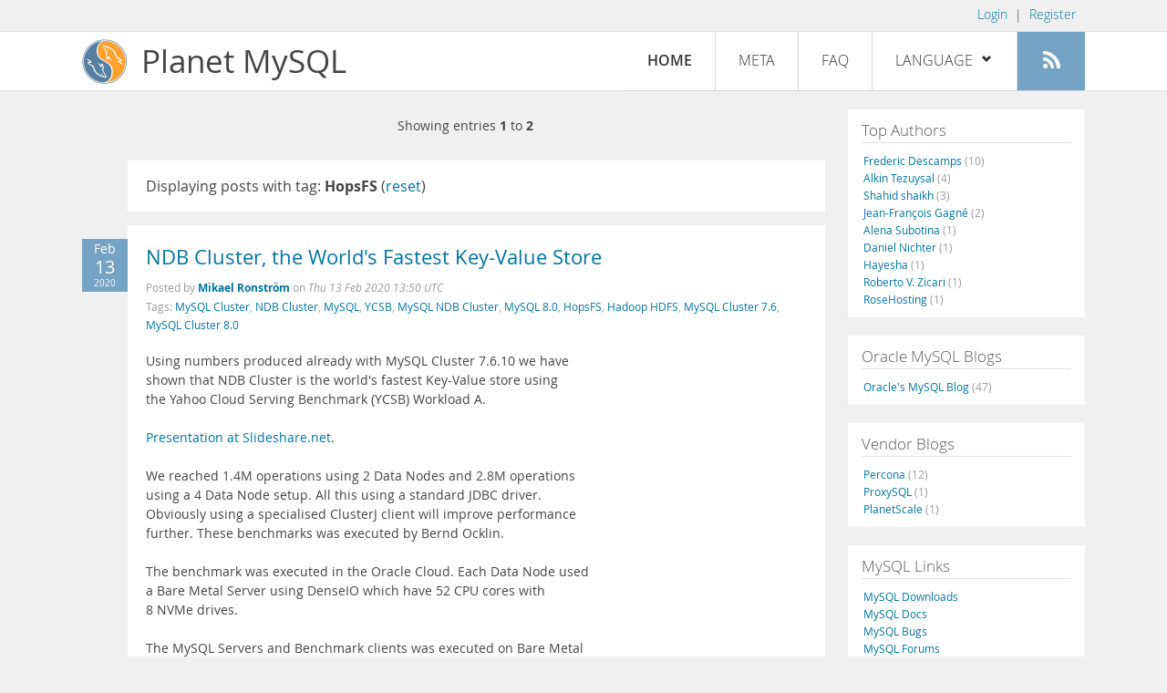

--- FILE ---
content_type: text/html; charset=UTF-8
request_url: https://planet.mysql.com/?tag_search=19386
body_size: 5789
content:
<!DOCTYPE html>
<html lang="en" class="svg no-js">
<head>
    <meta charset="utf-8" />
    <!--[if IE ]>
    <meta http-equiv="X-UA-Compatible" content="IE=Edge,chrome=1" />
    <![endif]-->
    <meta name="viewport" content="width=device-width, initial-scale=1.0">

    <title>Planet MySQL</title>
    <link rel="stylesheet" media="all" href="https://labs.mysql.com/common/css/main-20200529.min.css" />
    <link rel="stylesheet" media="all" href="/css/page-20200529.min.css" />
    <link rel="stylesheet" media="print" href="https://labs.mysql.com/common/css/print-20200529.min.css" />
	<link rel="alternate" type="application/rss+xml" title="RSS 2.0" href="/rss20.xml" />
    <link rel="shortcut icon" href="/favicon.ico" />

    <script async="async" type="text/javascript" src='https://consent.truste.com/notice?domain=oracle.com&c=teconsent&js=bb&noticeType=bb&text=true&cdn=1&pcookie&gtm=1' crossorigin></script>
    <script src="https://www.oracle.com/assets/truste-oraclelib.js"></script>
    <script>(function(H){ H.className=H.className.replace(/\bno-js\b/,'js') })(document.documentElement)</script>
    <script src="/js/site-20190322.min.js"></script>

    <meta http-equiv="refresh" content="3600" />
    <meta name="google-site-verification" content="hJyLdGNlZRAGDaJga_XXJtcpRalHh7D4yX_8L3tZfCY" />

    <!--[if lt IE 9]>
        <script src="https://labs.mysql.com/common/js/polyfills/html5shiv-printshiv-3.7.2.min.js"></script>
        <script src="https://labs.mysql.com/common/js/polyfills/respond-1.4.2.min.js"></script>
    <![endif]-->

                              <script>!function(e){var n="https://s.go-mpulse.net/boomerang/";if("False"=="True")e.BOOMR_config=e.BOOMR_config||{},e.BOOMR_config.PageParams=e.BOOMR_config.PageParams||{},e.BOOMR_config.PageParams.pci=!0,n="https://s2.go-mpulse.net/boomerang/";if(window.BOOMR_API_key="E6BB6-B37B4-898B7-F97BA-BBCDB",function(){function e(){if(!o){var e=document.createElement("script");e.id="boomr-scr-as",e.src=window.BOOMR.url,e.async=!0,i.parentNode.appendChild(e),o=!0}}function t(e){o=!0;var n,t,a,r,d=document,O=window;if(window.BOOMR.snippetMethod=e?"if":"i",t=function(e,n){var t=d.createElement("script");t.id=n||"boomr-if-as",t.src=window.BOOMR.url,BOOMR_lstart=(new Date).getTime(),e=e||d.body,e.appendChild(t)},!window.addEventListener&&window.attachEvent&&navigator.userAgent.match(/MSIE [67]\./))return window.BOOMR.snippetMethod="s",void t(i.parentNode,"boomr-async");a=document.createElement("IFRAME"),a.src="about:blank",a.title="",a.role="presentation",a.loading="eager",r=(a.frameElement||a).style,r.width=0,r.height=0,r.border=0,r.display="none",i.parentNode.appendChild(a);try{O=a.contentWindow,d=O.document.open()}catch(_){n=document.domain,a.src="javascript:var d=document.open();d.domain='"+n+"';void(0);",O=a.contentWindow,d=O.document.open()}if(n)d._boomrl=function(){this.domain=n,t()},d.write("<bo"+"dy onload='document._boomrl();'>");else if(O._boomrl=function(){t()},O.addEventListener)O.addEventListener("load",O._boomrl,!1);else if(O.attachEvent)O.attachEvent("onload",O._boomrl);d.close()}function a(e){window.BOOMR_onload=e&&e.timeStamp||(new Date).getTime()}if(!window.BOOMR||!window.BOOMR.version&&!window.BOOMR.snippetExecuted){window.BOOMR=window.BOOMR||{},window.BOOMR.snippetStart=(new Date).getTime(),window.BOOMR.snippetExecuted=!0,window.BOOMR.snippetVersion=12,window.BOOMR.url=n+"E6BB6-B37B4-898B7-F97BA-BBCDB";var i=document.currentScript||document.getElementsByTagName("script")[0],o=!1,r=document.createElement("link");if(r.relList&&"function"==typeof r.relList.supports&&r.relList.supports("preload")&&"as"in r)window.BOOMR.snippetMethod="p",r.href=window.BOOMR.url,r.rel="preload",r.as="script",r.addEventListener("load",e),r.addEventListener("error",function(){t(!0)}),setTimeout(function(){if(!o)t(!0)},3e3),BOOMR_lstart=(new Date).getTime(),i.parentNode.appendChild(r);else t(!1);if(window.addEventListener)window.addEventListener("load",a,!1);else if(window.attachEvent)window.attachEvent("onload",a)}}(),"".length>0)if(e&&"performance"in e&&e.performance&&"function"==typeof e.performance.setResourceTimingBufferSize)e.performance.setResourceTimingBufferSize();!function(){if(BOOMR=e.BOOMR||{},BOOMR.plugins=BOOMR.plugins||{},!BOOMR.plugins.AK){var n=""=="true"?1:0,t="",a="aoigb6qxhvvoq2lzfdeq-f-a2186b44e-clientnsv4-s.akamaihd.net",i="false"=="true"?2:1,o={"ak.v":"39","ak.cp":"1334304","ak.ai":parseInt("802521",10),"ak.ol":"0","ak.cr":8,"ak.ipv":4,"ak.proto":"h2","ak.rid":"65619e1a","ak.r":45721,"ak.a2":n,"ak.m":"dscx","ak.n":"essl","ak.bpcip":"3.144.96.0","ak.cport":46254,"ak.gh":"23.33.25.20","ak.quicv":"","ak.tlsv":"tls1.3","ak.0rtt":"","ak.0rtt.ed":"","ak.csrc":"-","ak.acc":"","ak.t":"1769547977","ak.ak":"hOBiQwZUYzCg5VSAfCLimQ==1HB7tcsCRJrR9jdQpYkrINkIzKZOt2KXRhJTZJX+CVSLTq82OF4pc/bfzL4b5OShtOOl9xK2GHUBJV7vR9WkstR5uoHzRcbWNd2r8XLZTCKi1FVO8/fPkVwF/Ql6uUmgth6Sodms5uIXjMzZ4aSScRTyLsNBfXk86PjICnRm3AVqnr8TrxaIPTdHFKc8Lr71Xulb2DIsZfvDpvXZ0OWZEHetn9P8k4Y0EVlmzy9o/uf52wgBoBLEt5YKJ4de/MjCThiKcAQotcaAapXrxhmbVEQN78wplUg4sih62wW9MT1XSrA9FUWU0q/p6M+QR8gS4lCRBLhjJmEscuSzanURCTl0J2PK5OCqfRZqoizdaCk1SSRyqssm/rlpFtTVW4teFpSutJWqFqfWVbW+NK3JQ+BsTjeZJhGDDVX0o9sY+s4=","ak.pv":"16","ak.dpoabenc":"","ak.tf":i};if(""!==t)o["ak.ruds"]=t;var r={i:!1,av:function(n){var t="http.initiator";if(n&&(!n[t]||"spa_hard"===n[t]))o["ak.feo"]=void 0!==e.aFeoApplied?1:0,BOOMR.addVar(o)},rv:function(){var e=["ak.bpcip","ak.cport","ak.cr","ak.csrc","ak.gh","ak.ipv","ak.m","ak.n","ak.ol","ak.proto","ak.quicv","ak.tlsv","ak.0rtt","ak.0rtt.ed","ak.r","ak.acc","ak.t","ak.tf"];BOOMR.removeVar(e)}};BOOMR.plugins.AK={akVars:o,akDNSPreFetchDomain:a,init:function(){if(!r.i){var e=BOOMR.subscribe;e("before_beacon",r.av,null,null),e("onbeacon",r.rv,null,null),r.i=!0}return this},is_complete:function(){return!0}}}}()}(window);</script></head>

<body>
<style>

</style>
    <header>
        <nav id="l1">
            <div class="wrap">
                <ul class="login-opts right">
                    <li>
                                             <a href="https://dev.mysql.com/auth/login/?dest=https%3A%2F%2Fplanet.mysql.com%2F%3Ftag_search%3D19386">Login</a> &nbsp;|&nbsp;
                         <a href="https://dev.mysql.com/auth/register/">Register</a>
                                        </li>
                </ul>
            </div>
        </nav>
        <nav id="l2">
            <div class="wrap">
                <div class="planet-logo">
                    <img src="/images/planet-logo.svg" alt="Planet MySQL" width="50" height="50" />
                </div>
                <div class="planet-logo-png">
                    <img src="/images/planet-logo.png" alt="Planet MySQL" width="50" height="50" />
                </div>
                <div class="planet-text">
                    Planet MySQL
                </div>
                <ul class="menu">
                    <li><div id="close-menu"><a href="">Close <span class="icon-x-circle"></span></a></div>
                    <a class="current-menu-item" href="/">Home</a></li><li>
                    <a href="/?cid=2">Meta</a></li><li>
                    <a href="/faq/">FAQ</a></li><li class="lang-menu-item">
                    <a href="/" id="lang-menu-link">Language
                    <span class="icon-chevron-down"></span>
                    <span class="icon-chevron-up"></span></a><ul class="lang-options">
                                        <li><a href="/">English
                    <span class="icon-check"></span>                    </a></li>
                                        <li><a href="/de/">Deutsch
                                        </a></li>
                                        <li><a href="/es/">Español
                                        </a></li>
                                        <li><a href="/fr/">Français
                                        </a></li>
                                        <li><a href="/it/">Italiano
                                        </a></li>
                                        <li><a href="/ja/">日本語
                                        </a></li>
                                        <li><a href="/ru/">Русский
                                        </a></li>
                                        <li><a href="/pt/">Português
                                        </a></li>
                                        <li><a href="/zh/">中文
                                        </a></li>
                                        </ul></li><li>
                    <a class="rss-icon" href="/rss20.xml" title="Aggregate feed"><span class="icon-rss"></span><span class="rss-label">Aggregate feed</span></a></li>
                </ul>
                <div class="open-menu-wrapper">
                    <a id="open-menu" href=""><span class="icon-three-bars"></span></a>
                </div>
            </div>
        </nav>
    </header>
    <article>
        <div class="wrap">
        
<div id="entries">
            
<div class="pager">
    <span class="pager-numbers">
                    Showing entries <strong>1</strong> to <strong>2</strong>
                </span>
    <span class="pager-break"><br /></span>
            </div>
                    <section>
                Displaying posts with tag: <b>HopsFS</b> (<a href="/">reset</a>)
            </section>
                
    <section>
        <div class="blue-entry-date">
            Feb
            <div class="blue-entry-date-day">13</div>
            <div class="blue-entry-date-year">2020</div>
        </div>
        <div class="entry-title">
            <a href="http://mikaelronstrom.blogspot.com/2020/02/ndb-cluster-worlds-fastest-key-value.html">NDB Cluster, the World&#039;s Fastest Key-Value Store</a>
        </div>

        <div class="entry-byline">
            Posted by <strong><a href="http://mikaelronstrom.blogspot.com">Mikael Ronström</a>
            </strong>
            on <em><span class="entry-date">Thu 13 Feb 2020 13:50 UTC</span></em>
            <br/>
                        Tags:
            <div style="display: inline">
                                    <a href="/?tag_search=729">MySQL Cluster</a>,                                     <a href="/?tag_search=1230">NDB Cluster</a>,                                     <a href="/?tag_search=10683">MySQL</a>,                                     <a href="/?tag_search=10947">YCSB</a>,                                     <a href="/?tag_search=12140">MySQL NDB Cluster</a>,                                     <a href="/?tag_search=18827">MySQL 8.0</a>,                                     <a href="/?tag_search=19386">HopsFS</a>,                                     <a href="/?tag_search=22922">Hadoop HDFS</a>,                                     <a href="/?tag_search=22923">MySQL Cluster 7.6</a>,                                     <a href="/?tag_search=22924">MySQL Cluster 8.0</a>                            </div>
                    </div>

        <div class="entry-content">
                                            <p>
  Using numbers produced already with MySQL Cluster 7.6.10 we
  have<br />
  shown that NDB Cluster is the world's fastest Key-Value store
  using<br />
  the Yahoo Cloud Serving Benchmark (YCSB) Workload A.<br />
  <br />
  <a href=
  "https://www.slideshare.net/mikaelronstrom/ndb-cluster-80ycsbmem"
  rel="nofollow">Presentation at Slideshare.net</a>.<br />
  <br />
  We reached 1.4M operations using 2 Data Nodes and 2.8M
  operations<br />
  using a 4 Data Node setup. All this using a standard JDBC
  driver.<br />
  Obviously using a specialised ClusterJ client will improve
  performance<br />
  further. These benchmarks was executed by Bernd Ocklin.<br />
  <br />
  The benchmark was executed in the Oracle Cloud. Each Data Node
  used<br />
  a Bare Metal Server using DenseIO which have 52 CPU cores
  with<br />
  8 NVMe drives.<br />
  <br />
  The MySQL Servers and Benchmark clients was executed on Bare
  Metal<br />
  servers with 2 MySQL Server per server (1 MySQL Server per &hellip;</p><a href="http://mikaelronstrom.blogspot.com/2020/02/ndb-cluster-worlds-fastest-key-value.html">[Read more]</a>
                    </div>
    </section>
    <section>
        <div class="blue-entry-date">
            Oct
            <div class="blue-entry-date-day">19</div>
            <div class="blue-entry-date-year">2016</div>
        </div>
        <div class="entry-title">
            <a href="http://mikaelronstrom.blogspot.com/2016/10/hopsfs-based-on-mysql-cluster-75.html">HopsFS based on MySQL Cluster 7.5 delivers a scalable HDFS</a>
        </div>

        <div class="entry-byline">
            Posted by <strong><a href="http://mikaelronstrom.blogspot.com">Mikael Ronström</a>
            </strong>
            on <em><span class="entry-date">Wed 19 Oct 2016 23:15 UTC</span></em>
            <br/>
                        Tags:
            <div style="display: inline">
                                    <a href="/?tag_search=729">MySQL Cluster</a>,                                     <a href="/?tag_search=1889">ndb</a>,                                     <a href="/?tag_search=1891">hadoop</a>,                                     <a href="/?tag_search=12067">hdfs</a>,                                     <a href="/?tag_search=18568">MySQL Cluster 7.5</a>,                                     <a href="/?tag_search=19386">HopsFS</a>                            </div>
                    </div>

        <div class="entry-content">
                                            <p>
  The swedish research institute, SICS, have worked hard for a few
  years on<br />
  developing a scalable and a highly available Hadoop
  implementation using<br />
  MySQL Cluster to store the metadata. In particular they have
  focused on the<br />
  Hadoop file system (HDFS) and the YARN. Using features of
  MySQL<br />
  Cluster 7.5 they were able to achieve linear scaling in number of
  name<br />
  nodes as well as in number of NDB data nodes to the number of
  nodes<br />
  available for the experiment (72 machines). Read the press
  release from<br />
  SICS&nbsp;<a href=
  "http://www.logicalclocks.com/wp-content/uploads/pr/hopsfs-1m-ops-sec-pr.pdf"
  rel="nofollow">here</a><br />
  <br />
  The existing metadata layer of HDFS is based on a single Java
  server<br />
  that acts as name node in HDFS. There are implementations to
  ensure<br />
  that this metadata layer have HA by using a backup name node and
  to<br />
  use ZooKeeper for heartbeats and a number of &hellip;</p><a href="http://mikaelronstrom.blogspot.com/2016/10/hopsfs-based-on-mysql-cluster-75.html">[Read more]</a>
                    </div>
    </section>
        
<div class="pager">
    <span class="pager-numbers">
                    Showing entries <strong>1</strong> to <strong>2</strong>
                </span>
    <span class="pager-break"><br /></span>
            </div>
    </div>


 <div id="rside">
    <div id="g1">
                <div class="sidebar-group">
            <h2>Top Authors</h2>
                                                <a href="http://lefred.be">Frederic Descamps <span class="author-total">(10)</span></a>
                                <br />                                                <a href="https://askdba.net/category/mysql/">Alkin Tezuysal <span class="author-total">(4)</span></a>
                                <br />                                                <a href="https://codeforgeek.com/">Shahid shaikh <span class="author-total">(3)</span></a>
                                <br />                                                <a href="http://jfg-mysql.blogspot.com/">Jean-François Gagné <span class="author-total">(2)</span></a>
                                <br />                                                <a href="http://blog.devart.com/">Alena Subotina <span class="author-total">(1)</span></a>
                                <br />                                                <a href="https://hackmysql.com/tags/mysql/">Daniel Nichter <span class="author-total">(1)</span></a>
                                <br />                                                <a href="http://thoughtsandideas.wordpress.com">Hayesha <span class="author-total">(1)</span></a>
                                <br />                                                <a href="http://www.odbms.org/blog">Roberto V. Zicari <span class="author-total">(1)</span></a>
                                <br />                                                <a href="https://www.rosehosting.com/blog">RoseHosting <span class="author-total">(1)</span></a>
                                                    </div>
            </div>
    <div id="g2">
                <div class="sidebar-group">
            <h2>Oracle MySQL Blogs</h2>
                                                <a href="https://blogs.oracle.com/mysql/">Oracle&#039;s MySQL Blog <span class="author-total">(47)</span></a>
                                                    </div>
        
                        <div class="sidebar-group">
            <h2>Vendor Blogs</h2>
                                                <a href="https://www.percona.com/blog/category/mysql/">Percona <span class="author-total">(12)</span></a>
                                <br />                                                <a href="https://proxysql.com/blog">ProxySQL <span class="author-total">(1)</span></a>
                                <br />                                                <a href="https://vitess.io/blog/">PlanetScale <span class="author-total">(1)</span></a>
                                                    </div>
            </div>
    <div id="g3">
        <div class="sidebar-group">
            <h2>MySQL Links</h2>
            <a href="https://dev.mysql.com/downloads/">MySQL Downloads</a><br />
            <a href="https://dev.mysql.com/doc/">MySQL Docs</a><br />
            <a href="https://bugs.mysql.com">MySQL Bugs</a><br />
            <a href="https://forums.mysql.com">MySQL Forums</a>
        </div>
    </div>
</div>

        </div>
    </article>
    <footer>
        <div class="wrap">
            Planet MySQL &copy; 1995, 2026, Oracle Corporation and/or its affiliates &nbsp;
            <a href="https://www.mysql.com/about/legal/">Legal Policies</a> |
            <a href="http://www.oracle.com/us/legal/privacy/index.htm">Your Privacy Rights</a> |
            <a href="http://www.oracle.com/us/legal/terms/index.html">Terms of Use</a> |
            <div id="teconsent"></div>
            <div id="disclaimer">
                Content reproduced on this site is the property of the respective copyright holders.
                It is not reviewed in advance by Oracle and does not necessarily represent the opinion
                of Oracle or any other party.
            </div>
        </div>
    </footer>

        <script>
    if ((oracle.truste.api.getGdprConsentDecision().consentDecision) &&
            (oracle.truste.api.getGdprConsentDecision().consentDecision.indexOf(0) != -1 ||
             oracle.truste.api.getGdprConsentDecision().consentDecision.indexOf(2) != -1) )
    {
        document.write('<script type="text/javascript" async src="//c.oracleinfinity.io/acs/account/wh3g12c3gg/js/mysql/odc.js?_ora.context=analytics:production"><\/script>');
    }
    </script>
</body>
</html>
